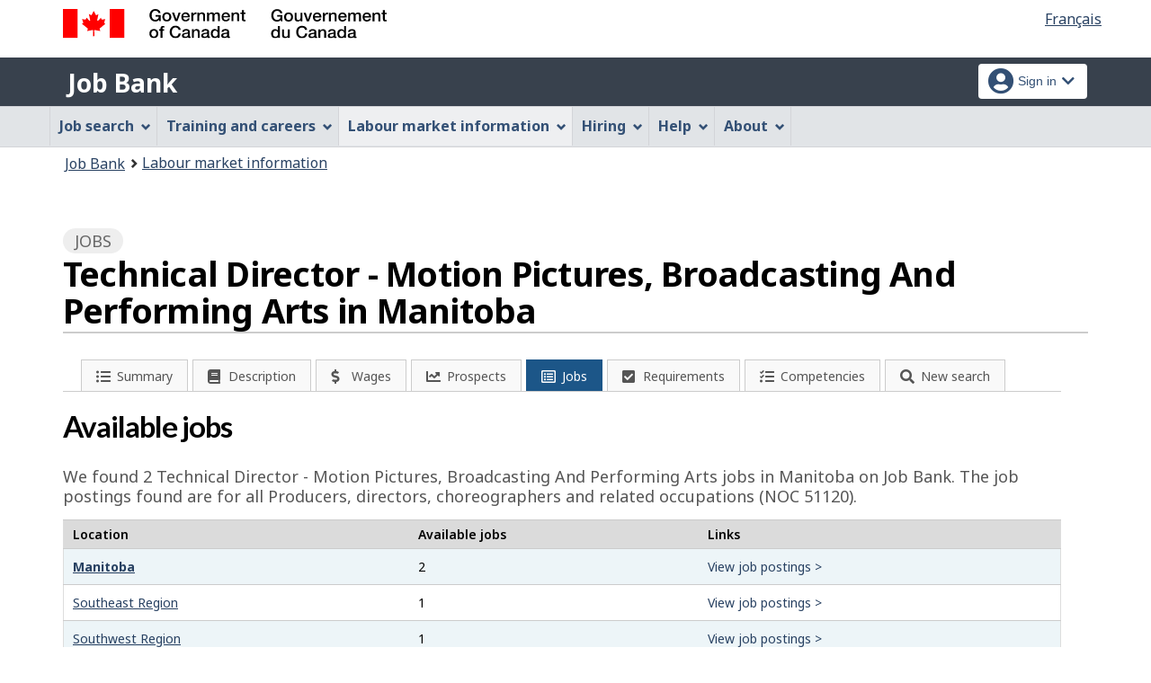

--- FILE ---
content_type: text/html;charset=UTF-8
request_url: https://www.jobbank.gc.ca/explore_career/job_market_report/lmi_jobnews_inc.xhtml
body_size: 1998
content:

	
	<div class="mrgn-tp-xl">
		<h2>News</h2>
		<p>Read the latest news stories about job creation and layoffs related to the occupation of<span class="capitalize">technical director - motion pictures, broadcasting and performing arts</span>   (NOC 51120).
		</p>
	</div>
	
	<div class="clearfix"></div>
	<div class="col-md-12 row lmi-news-container">	
		<article class="col-md-6 lmi-news-item" id="jobnews-0">
			<p>A feature film, Violent Night 2, is currently filming in Winnipeg. Crews have been at locations around the city since late summer, including at Portage Place and CF Polo Park shopping centres.</p>
			<ul class="lmi-news-item-list">
			<li class="lmi-news-type"><span class="fa fa-clipboard-list" aria-hidden="true"></span> <span class="lmi-news-event">Other type of event</span></li>
			<li class="lmi-news-industry">
			   <span class="lmi-news-ind">Information and cultural industries</span>
			</li>
			<li class="lmi-news-date">
			    Added on 2025-10-01
			</li>
			<li class="lmi-news-er">
					<span class="fas fa-map-marker-alt" aria-hidden="true"></span> Manitoba	
				
			</li>
			<li class="lmi-news-link"><a href="https://www.ctvnews.ca/winnipeg/article/film-crew-spotted-filming-outside-polo-park-mall/" class="btn btn-primary"><span class="fa fa-location-circle"></span>ctvnews.ca</a>
			</li>
			</ul>	
			<div class="clearfix"></div>		
		</article>	
		<article class="col-md-6 lmi-news-item" id="jobnews-1">
			<p>Film Training Manitoba and DOC Manitoba are partnering on a free training program for filmmakers from underrepresented groups. They are offering a series of one-day master classes in communities across the province this fall, geared toward rural, Indigenous, Black, Ukrainian, and 2SLGBTQ+ participants.</p>
			<ul class="lmi-news-item-list">
			<li class="lmi-news-type"><span class="fa fa-clipboard-list" aria-hidden="true"></span> <span class="lmi-news-event">Other type of event</span></li>
			<li class="lmi-news-industry">
			   <span class="lmi-news-ind">Information and cultural industries</span>
			</li>
			<li class="lmi-news-date">
			    Added on 2025-09-19
			</li>
			<li class="lmi-news-er">
					<span class="fas fa-map-marker-alt" aria-hidden="true"></span> Manitoba, MB
				
			</li>
			<li class="lmi-news-link"><a href="https://www.cbc.ca/news/canada/manitoba/film-training-program-1.7638457" class="btn btn-primary"><span class="fa fa-location-circle"></span>cbc.ca</a>
			</li>
			</ul>	
			<div class="clearfix"></div>		
		</article>	
		<article class="col-md-6 lmi-news-item" id="jobnews-2">
			<p>Red River College Polytech is offering five new programs at its Winnipeg campus in an effort to adapt to the evolving job market. One of these is a new entertainment production program for those who want to train as film producers.</p>
			<ul class="lmi-news-item-list">
			<li class="lmi-news-type"><span class="fa fa-clipboard-list" aria-hidden="true"></span> <span class="lmi-news-event">Other type of event</span></li>
			<li class="lmi-news-industry">
			   <span class="lmi-news-ind">Information and cultural industries</span>
			</li>
			<li class="lmi-news-date">
			    Added on 2025-08-21
			</li>
			<li class="lmi-news-er">
					<span class="fas fa-map-marker-alt" aria-hidden="true"></span> Manitoba	
				
			</li>
			<li class="lmi-news-link"><a href="https://globalnews.ca/news/11344833/rrc-adapting-to-changing-industries-by-offering-new-programs/" class="btn btn-primary"><span class="fa fa-location-circle"></span>globalnews.ca</a>
			</li>
			</ul>	
			<div class="clearfix"></div>		
		</article>	
		<article class="col-md-6 lmi-news-item" id="jobnews-3">
			<p>Avro XR Studio, a virtual production space, has opened in Winnipeg. The studio is a partnership between CoPilot Co., a film production and extended reality company, and AventPro, which specializes in event production and audio visual services. Both hope the venture will help to grow the film industry in Manitoba and attract more international productions.</p>
			<ul class="lmi-news-item-list">
			<li class="lmi-news-type"><span class="fa fa-clipboard-list" aria-hidden="true"></span> <span class="lmi-news-event">Job creation</span></li>
			<li class="lmi-news-industry">
			   <span class="lmi-news-ind">Information and cultural industries</span>
			</li>
			<li class="lmi-news-date">
			    Added on 2025-07-16
			</li>
			<li class="lmi-news-er">
					<span class="fas fa-map-marker-alt" aria-hidden="true"></span> Manitoba	
				
			</li>
			<li class="lmi-news-link"><a href="https://www.winnipegfreepress.com/business/2025/07/16/virtual-production-possibilities-almost-endless" class="btn btn-primary"><span class="fa fa-location-circle"></span>winnipegfreepress.com</a>
			</li>
			</ul>	
			<div class="clearfix"></div>		
		</article>	
		<article class="col-md-6 lmi-news-item" id="jobnews-4">
			<p>Real estate company Qualico is providing $1.25M to Red River College Polytechnic to expand a program that helps Indigenous students enter the skilled trades. Part of the funding will also be used to grant 10 awards of $5,000 for students in the construction trades.</p>
			<ul class="lmi-news-item-list">
			<li class="lmi-news-type"><span class="fa fa-clipboard-list" aria-hidden="true"></span> <span class="lmi-news-event">Other type of event</span></li>
			<li class="lmi-news-industry">
			   <span class="lmi-news-ind">Construction</span>
			</li>
			<li class="lmi-news-date">
			    Added on 2025-05-26
			</li>
			<li class="lmi-news-er">
					<span class="fas fa-map-marker-alt" aria-hidden="true"></span> Manitoba	
				
			</li>
			<li class="lmi-news-link"><a href="https://www.winnipegfreepress.com/this-just-in/qualico-gives-rrc-polytech-1-25m" class="btn btn-primary"><span class="fa fa-location-circle"></span>winnipegfreepress.com</a>
			</li>
			</ul>	
			<div class="clearfix"></div>		
		</article>	
		<article class="col-md-6 lmi-news-item" id="jobnews-5">
			<p>In the last five years, Manitoba’s film and television industry has supported more than 11,000 full-time jobs and contributed over $800M to the province’s GDP. The sector’s growth is at least partly due to provincial tax credits that cover up to 65% of labour costs or offer rebates on up to 30% of production expenses.</p>
			<ul class="lmi-news-item-list">
			<li class="lmi-news-type"><span class="fa fa-clipboard-list" aria-hidden="true"></span> <span class="lmi-news-event">Other type of event</span></li>
			<li class="lmi-news-industry">
			   <span class="lmi-news-ind">Information and cultural industries</span>
			</li>
			<li class="lmi-news-date">
			    Added on 2025-05-03
			</li>
			<li class="lmi-news-er">
					<span class="fas fa-map-marker-alt" aria-hidden="true"></span> Manitoba, MB
				
			</li>
			<li class="lmi-news-link"><a href="https://winnipegsun.com/news/lights-camera-manitoba-film-industry-fuels-growth-across-the-province" class="btn btn-primary"><span class="fa fa-location-circle"></span>winnipegsun.com</a>
			</li>
			</ul>	
			<div class="clearfix"></div>		
		</article>
	<div class="pull-right" style="width:100%">
		
	
	<div class="row">
		<div class="col-md-12"><span style="float:right"><a href="https://www.jobbank.gc.ca/trend-analysis/labour-market-news" class="btn btn-primary" target="_blank">View more news</a></span>
	    </div>
    </div>
    </div>
    <div class="clearfix"></div>
	</div>